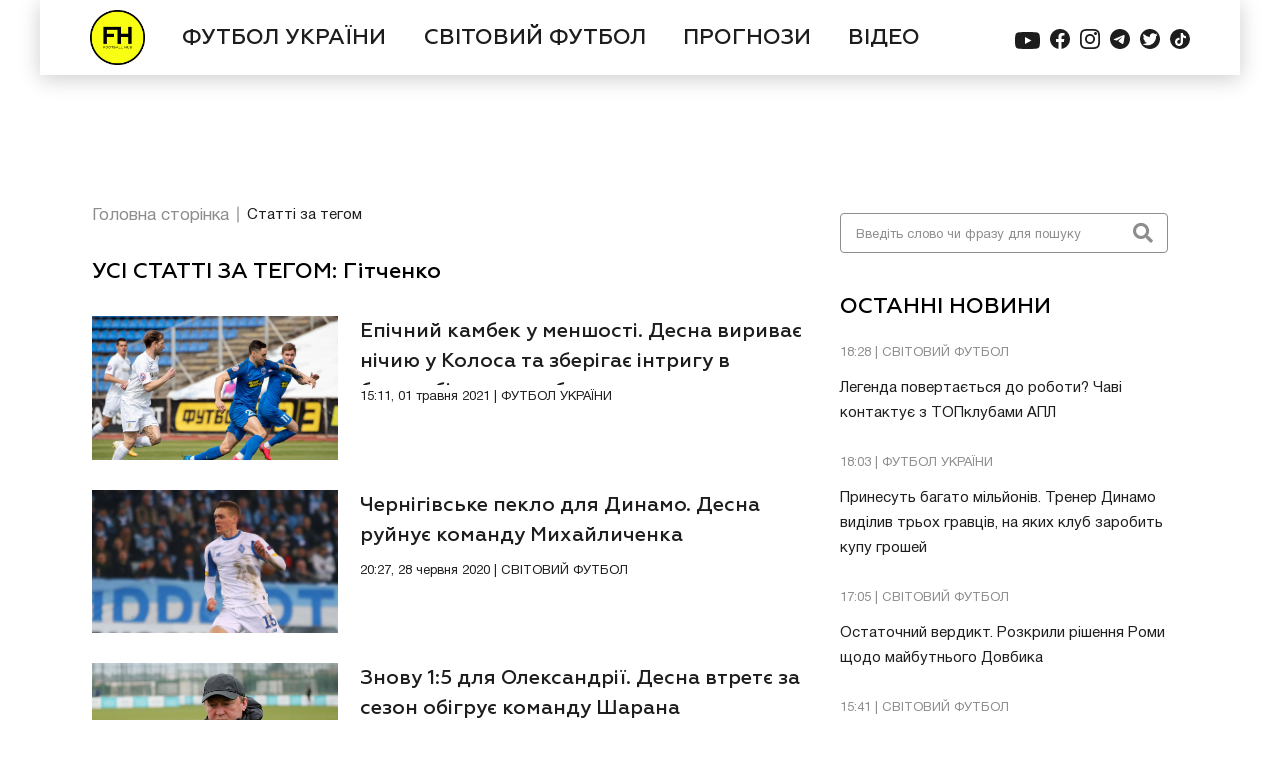

--- FILE ---
content_type: text/html; charset=UTF-8
request_url: https://footballhub.ua/tag/gitchenko
body_size: 12211
content:
<html lang="uk">
<head>

    <meta http-equiv="X-UA-Compatible" content="IE=edge">
    <meta http-equiv="Content-Type" content="text/html; charset=utf-8">
    <meta name="viewport" content="width=device-width, initial-scale=1, maximum-scale=1, user-scalable=0">
    <meta name="csrf-token" content="uIERwF9kTyYfEHBlOYYpZgPMsCA5AxgMjkWWlcx3" />

    <title>Гітченко на FOOTBALL HUB</title>
    <meta name="robots" content="index, follow">
    <meta name="googlebot" content="index, follow, max-snippet:-1, max-image-preview:large, max-video-preview:-1">
    <meta name="bingbot" content="index, follow, max-snippet:-1, max-image-preview:large, max-video-preview:-1">
            <meta name="description" content="Гітченко Цікаві футбольні матеріали по темі Гітченко">
        





    <link rel="canonical" href="https://footballhub.ua/tag/gitchenko">
        <meta property="og:locale" content="uk_UA">
    <meta property="og:url" content="https://footballhub.ua/tag/gitchenko">
    <meta property="og:type" content="website">
    <meta property="og:title" content="Гітченко на FOOTBALL HUB">
    <meta property="og:site_name" content="FootballHub">

    <meta property="article:publisher" content="https://www.facebook.com/footballhubua">

        <meta property="og:image" content="https://img.footballhub.ua/2021/09/shaparenko_uefa_50evk5.jpg">
        <meta name="twitter:card" content="summary_large_image">

    <link rel="dns-prefetch" href="//fonts.googleapis.com">
    <link rel="dns-prefetch" href="//s.w.org">


    <link href="/css/style.css?id=ad7ebec9a6e2324965e6" rel="stylesheet">

    <link rel="preload"
          as="style"
          id="woohoo-google-fonts-css"
          href="https://fonts.googleapis.com/css?family=Oswald%3A400%2C300%2C700%7CLato%3A400%2C300%2C700%2C900%7CWork+Sans%3A400%2C300%2C500%2C600%2C700%2C800%2C900%7COpen+Sans%3A400%2C600%2C700%2C800%7CPlayfair+Display%3A400%2C700%2C900%2C400italic%7CRaleway%3A400%2C300%2C500%2C600%2C700%2C800%2C900%7CRoboto%3A400%2C300%2C100%2C700%7CMontserrat%3A400%2C700&amp;subset=latin%2Cgreek%2Cgreek-ext%2Cvietnamese%2Ccyrillic-ext%2Clatin-ext%2Ccyrillic"
          type="text/css" media="all">

    <link rel="apple-touch-icon" sizes="57x57" href="https://footballhub.ua/favicon/apple-icon-57x57.png">
    <link rel="apple-touch-icon" sizes="60x60" href="https://footballhub.ua/favicon/apple-icon-60x60.png">
    <link rel="apple-touch-icon" sizes="72x72" href="https://footballhub.ua/favicon/apple-icon-72x72.png">
    <link rel="apple-touch-icon" sizes="76x76" href="https://footballhub.ua/favicon/apple-icon-76x76.png">
    <link rel="apple-touch-icon" sizes="114x114" href="https://footballhub.ua/favicon/apple-icon-114x114.png">
    <link rel="apple-touch-icon" sizes="120x120" href="https://footballhub.ua/favicon/apple-icon-120x120.png">
    <link rel="apple-touch-icon" sizes="144x144" href="https://footballhub.ua/favicon/apple-icon-144x144.png">
    <link rel="apple-touch-icon" sizes="152x152" href="https://footballhub.ua/favicon/apple-icon-152x152.png">
    <link rel="apple-touch-icon" sizes="180x180" href="https://footballhub.ua/favicon/apple-icon-180x180.png">
    <link rel="icon" type="image/png" sizes="192x192"  href="https://footballhub.ua/favicon/android-icon-192x192.png">
    <link rel="icon" type="image/png" sizes="32x32" href="https://footballhub.ua/favicon/favicon-32x32.png">
    <link rel="icon" type="image/png" sizes="96x96" href="https://footballhub.ua/favicon/favicon-96x96.png">
    <link rel="icon" type="image/png" sizes="16x16" href="https://footballhub.ua/favicon/favicon-16x16.png">
    <link rel="manifest" href="https://footballhub.ua/favicon/manifest.json">
    <meta name="msapplication-TileColor" content="#ffffff">
    <meta name="msapplication-TileImage" content="https://footballhub.ua/favicon/ms-icon-144x144.png">
    <meta name="theme-color" content="#ffffff">



    


    <script>
      var googletag = googletag || {};
      googletag.cmd = googletag.cmd || [];

    </script>
    <script>
      googletag.cmd.push(function() {

        var mapping = googletag.sizeMapping().
        
        addSize([1200, 0], [[2000,1300]]).
        
        addSize([992, 0], [1200, 83]).
        addSize([768, 0], [768, 83]).
        addSize([576, 0], [576, 83]).
        addSize([425, 0], [425, 83]).
        addSize([375, 0], [375, 83]).
        addSize([0, 0], [320, 83]).build();

        
        // googletag.defineSlot('/82479101/Footballhub.com.ua/Footballhub_Brnd', [[1200, 83], [768, 83], [576, 83], [425, 83], [375, 83], [320, 83]], 'div-gpt-ad-1673962449670-0').defineSizeMapping(mapping).addService(googletag.pubads());
        googletag.defineSlot('/82479101/Footballhub.com.ua/Footballhub_Brnd', [[320, 83],[375, 83],[425, 83],[576, 83], [1200, 83], [768, 83], [2000, 1300]], 'div-gpt-ad-1580295585402-0').defineSizeMapping(mapping).addService(googletag.pubads());
        

        googletag.defineSlot('/82479101/Footballhub.com.ua/Footballhub_Content_mob', [300, 250], 'div-gpt-ad-1604055999152-0').addService(googletag.pubads());
        /*googletag.defineSlot('/82479101/Footballhub.com.ua/1250x250', [1200, 250], 'div-gpt-ad-1528117256469-0').addService(googletag.pubads());*/
        googletag.defineSlot('/82479101/Footballhub.com.ua/Footballhub_Display', [300, 600], 'div-gpt-ad-1528117256469-1').addService(googletag.pubads());
        googletag.defineSlot('/82479101/Footballhub.com.ua/Footballhub_Display_300x250_1', [300, 250], 'div-gpt-ad-1528117256469-2').addService(googletag.pubads());
        googletag.pubads().enableSingleRequest();
        googletag.pubads().collapseEmptyDivs();
        googletag.pubads().setTargeting('Page', ['MainPage']);
        googletag.enableServices();
      });
    </script>
    <script>
        window.googletag = window.googletag || {cmd: []};
        googletag.cmd.push(function() {
            googletag.defineSlot('/82479101/Footballhub.com.ua/Footballhub_300x250', [300, 250], 'div-gpt-ad-1732531728651-0').addService(googletag.pubads());
            googletag.enableServices();
        });
    </script>

    <link rel="preconnect" href="https://membrana-cdn.media/" crossorigin>
    <link rel="dns-prefetch" href="https://membrana-cdn.media/">



    <script>
        window.notsyCmd = window.notsyCmd || [];
        window.notsyCmd.push(function() {
            window.notsyInit({
                pageVersionAutodetect: true
            });
        });
    </script>
    <style>
        .nts-video {height: calc((100vw - 60) / 16 * 9); max-height: 360px}
        .nts-video-wrapper {padding-top: 10px; padding-bottom: 20px}
        .nts-video-label {font-size: 12px; font-family: "Helvetica Neue", Arial, sans-serif; line-height: 12px; text-transform: uppercase; color: #999; text-align: center}
    </style>

    



</head>

<body>
<noscript><iframe src="https://www.googletagmanager.com/ns.html?id=GTM-PWJW2QQ" height="0" width="0" style="display:none;visibility:hidden"></iframe></noscript>
<div id='div-gpt-ad-1580295585402-0' class="branding">
    <script>
      googletag.cmd.push(function() { googletag.display('div-gpt-ad-1580295585402-0'); });
    </script>
</div>
<div class="page-container" id="page">
    <header class="header">
    <div class="nav-bar-wrapper">
        <nav class="nav-bar">
            <div class="nav-bar-container">
                <div class="nav-bar-logo">
                    <a href="/" class="logo-img"></a>
                </div>
                <div class="nav-list-wrapper">
                    <ul class="nav-list" id="nav-list">
                        <li>
                            <form class="search-form search-form--navbar" action="https://footballhub.ua/news/search">
                                <input type="hidden" name="_token" value="uIERwF9kTyYfEHBlOYYpZgPMsCA5AxgMjkWWlcx3" />
                                <input class="search-form-input" name="query" placeholder="Введіть слово чи фразу для пошуку" type="text" autocomplete="off">
                                <button class="search-form-button" type="submit"><i class="fas fa-search"></i></button>
                            </form>
                        </li>
                                                    <li>
                                <a class="nav-list-item" href="https://footballhub.ua/category/futbol-ukrayini">
                                    ФУТБОЛ УКРАЇНИ
                                </a>
                            </li>
                                                    <li>
                                <a class="nav-list-item" href="https://footballhub.ua/category/svitoviy-futbol">
                                    СВІТОВИЙ ФУТБОЛ
                                </a>
                            </li>
                                                    <li>
                                <a class="nav-list-item" href="https://footballhub.ua/category/prohnozy">
                                    ПРОГНОЗИ
                                </a>
                            </li>
                                                <li>
                            <a class="nav-list-item" href="https://footballhub.ua/news/video">
                                ВІДЕО
                            </a>
                        </li>
                    </ul>
                </div>
                <ul class="social-media nav-bar__social-media">
                    <li class="social-media__item">
                        <a href="https://www.youtube.com/channel/UCTY4zQ2wDTZk91XeKXWUk7Q" rel="nofollow" class="social-media__link" target="_blank">
                            <svg width="25" height="25" viewBox="0 0 25 25" fill="none" xmlns="http://www.w3.org/2000/svg">
                                <path fill-rule="evenodd" clip-rule="evenodd" d="M22.2585 4.50726C23.3381 4.79516 24.1903 5.61774 24.4744 6.65968C25 8.55161 25 12.5 25 12.5C25 12.5 25 16.4484 24.4886 18.3403C24.1903 19.396 23.3523 20.2185 22.2727 20.4927C20.3125 21 12.5 21 12.5 21C12.5 21 4.6875 21 2.74148 20.4927C1.66193 20.2048 0.809659 19.3823 0.525568 18.3403C0 16.4484 0 12.5 0 12.5C0 12.5 0 8.55161 0.511364 6.65968C0.809659 5.60403 1.64773 4.78145 2.72727 4.50726C4.6875 4 12.5 4 12.5 4C12.5 4 20.3125 4 22.2585 4.50726ZM16.4772 12.5001L9.94312 16.092V8.90813L16.4772 12.5001Z"/>
                            </svg>
                        </a>
                    </li>
                    <li class="social-media__item">
                        <a href="https://www.facebook.com/footballhubua" rel="nofollow" class="social-media__link" target="_blank">
                            <svg width="20" height="20" viewBox="0 0 20 20" fill="none" xmlns="http://www.w3.org/2000/svg">
                                <path d="M20 10C20 4.47656 15.5234 0 10 0C4.47656 0 0 4.47656 0 10C0 14.9922 3.65625 19.1289 8.4375 19.8789V12.8906H5.89844V10H8.4375V7.79688C8.4375 5.29102 9.92969 3.90625 12.2148 3.90625C13.3086 3.90625 14.4531 4.10156 14.4531 4.10156V6.5625H13.1914C11.9492 6.5625 11.5625 7.33398 11.5625 8.125V10H14.3359L13.8926 12.8906H11.5625V19.8789C16.3438 19.1289 20 14.9922 20 10Z"/>
                            </svg>
                        </a>
                    </li>
                    <li class="social-media__item">
                        <a href="https://www.instagram.com/foothubua/" rel="nofollow" class="social-media__link" target="_blank">
                            <svg width="20" height="20" viewBox="0 0 20 20" fill="none" xmlns="http://www.w3.org/2000/svg">
                                <path d="M9.99603 1.80194C12.6667 1.80194 12.9802 1.81385 14.0357 1.86148C15.0119 1.90514 15.5397 2.06787 15.8929 2.20679C16.3611 2.38936 16.6944 2.60369 17.0437 2.95297C17.3929 3.30224 17.6111 3.63564 17.7897 4.10399C17.9246 4.45723 18.0913 4.98512 18.1349 5.9615C18.1825 7.01727 18.1944 7.33082 18.1944 10.002C18.1944 12.6732 18.1825 12.9867 18.1349 14.0425C18.0913 15.0189 17.9286 15.5467 17.7897 15.9C17.6071 16.3683 17.3929 16.7017 17.0437 17.051C16.6944 17.4003 16.3611 17.6186 15.8929 17.7972C15.5397 17.9321 15.0119 18.0988 14.0357 18.1425C12.9802 18.1901 12.6667 18.202 9.99603 18.202C7.3254 18.202 7.01191 18.1901 5.95635 18.1425C4.98016 18.0988 4.45238 17.9361 4.09921 17.7972C3.63095 17.6146 3.29762 17.4003 2.94841 17.051C2.59921 16.7017 2.38095 16.3683 2.20238 15.9C2.06746 15.5467 1.90079 15.0189 1.85714 14.0425C1.80952 12.9867 1.79762 12.6732 1.79762 10.002C1.79762 7.33082 1.80952 7.01727 1.85714 5.9615C1.90079 4.98512 2.06349 4.45723 2.20238 4.10399C2.38492 3.63564 2.59921 3.30224 2.94841 2.95297C3.29762 2.60369 3.63095 2.38539 4.09921 2.20679C4.45238 2.07184 4.98016 1.90514 5.95635 1.86148C7.01191 1.80988 7.32937 1.80194 9.99603 1.80194ZM9.99603 0C7.28175 0 6.94048 0.0119071 5.87302 0.0595356C4.80952 0.107164 4.08333 0.277833 3.44841 0.523914C2.78968 0.777932 2.23413 1.12324 1.67857 1.6789C1.12302 2.23457 0.781746 2.79421 0.52381 3.4491C0.277778 4.08414 0.107143 4.81048 0.0595238 5.87815C0.0119048 6.94185 0 7.28319 0 9.99802C0 12.7128 0.0119048 13.0542 0.0595238 14.1219C0.107143 15.1856 0.277778 15.9119 0.52381 16.5509C0.777778 17.2098 1.12302 17.7654 1.67857 18.3211C2.23413 18.8768 2.79365 19.2181 3.44841 19.4761C4.08333 19.7222 4.80952 19.8928 5.87698 19.9405C6.94445 19.9881 7.28175 20 10 20C12.7183 20 13.0556 19.9881 14.123 19.9405C15.1865 19.8928 15.9127 19.7222 16.5516 19.4761C17.2103 19.2221 17.7659 18.8768 18.3214 18.3211C18.877 17.7654 19.2183 17.2058 19.4762 16.5509C19.7222 15.9159 19.8929 15.1895 19.9405 14.1219C19.9881 13.0542 20 12.7168 20 9.99802C20 7.27922 19.9881 6.94185 19.9405 5.87418C19.8929 4.81048 19.7222 4.08414 19.4762 3.44513C19.2222 2.78627 18.877 2.2306 18.3214 1.67494C17.7659 1.11927 17.2064 0.777932 16.5516 0.519944C15.9167 0.273864 15.1905 0.103195 14.123 0.0555666C13.0516 0.0119071 12.7103 0 9.99603 0Z"/>
                                <path d="M10 5C7.24111 5 5 7.23725 5 10C5 12.7628 7.23725 15 10 15C12.7628 15 15 12.7628 15 10C15 7.23725 12.7628 5 10 5ZM10 13.2419C8.20711 13.2419 6.75425 11.789 6.75425 9.99614C6.75425 8.20325 8.20711 6.75039 10 6.75039C11.7929 6.75039 13.2457 8.20325 13.2457 9.99614C13.2457 11.789 11.7929 13.2419 10 13.2419Z"/>
                                <path d="M15.5 6C16.3284 6 17 5.32843 17 4.5C17 3.67157 16.3284 3 15.5 3C14.6716 3 14 3.67157 14 4.5C14 5.32843 14.6716 6 15.5 6Z"/>
                            </svg>
                        </a>
                    </li>
                    <li class="social-media__item">
                        <a href="https://t.me/+Z5ZTdSRxLXkyYjcy" rel="nofollow" class="social-media__link" target="_blank">
                            <svg width="20" height="20" viewBox="0 0 20 20" fill="none" xmlns="http://www.w3.org/2000/svg">
                                <path d="M10 20C15.5228 20 20 15.5228 20 10C20 4.47715 15.5228 0 10 0C4.47715 0 0 4.47715 0 10C0 15.5228 4.47715 20 10 20Z"/>
                                <path class="svg-icon-logo" fill-rule="evenodd" clip-rule="evenodd" d="M4.5266 9.89445C7.4418 8.62434 9.38573 7.78701 10.3584 7.38246C13.1355 6.22737 13.7125 6.02672 14.0887 6.02009C14.1714 6.01863 14.3563 6.03913 14.4762 6.13635C14.5773 6.21844 14.6052 6.32933 14.6185 6.40716C14.6318 6.48499 14.6484 6.66229 14.6352 6.80083C14.4847 8.38206 13.8335 12.2193 13.5022 13.9903C13.3621 14.7397 13.0861 14.9909 12.8188 15.0155C12.2381 15.069 11.7972 14.6318 11.2347 14.2631C10.3546 13.6861 9.85735 13.327 9.00303 12.764C8.01572 12.1134 8.65575 11.7558 9.21842 11.1714C9.36567 11.0184 11.9243 8.69114 11.9739 8.48002C11.98 8.45361 11.9858 8.35519 11.9273 8.30322C11.8689 8.25125 11.7826 8.26902 11.7203 8.28316C11.632 8.30319 10.226 9.23251 7.50222 11.0711C7.10313 11.3452 6.74164 11.4787 6.41776 11.4717C6.06071 11.464 5.37388 11.2698 4.8633 11.1039C4.23705 10.9003 3.73932 10.7927 3.78266 10.4469C3.80524 10.2669 4.05321 10.0827 4.5266 9.89445Z"/>
                            </svg>
                        </a>
                    </li>
                    <li class="social-media__item">
                        <a href="https://twitter.com/footballhub_ua" rel="nofollow" class="social-media__link" target="_blank">
                            <svg width="20" height="20" viewBox="0 0 20 20" fill="none" xmlns="http://www.w3.org/2000/svg">
                                <path d="M10 0C4.47714 0 0 4.47714 0 10C0 15.5229 4.47714 20 10 20C15.5229 20 20 15.5229 20 10C20 4.47714 15.5229 0 10 0ZM16.0471 7.3332C16.0518 7.45125 16.0542 7.56951 16.0542 7.68839C16.0542 11.9601 12.8037 16.3785 7.36409 16.3785C5.70128 16.3785 4.08225 15.904 2.68215 15.006C2.65289 14.9874 2.64082 14.9512 2.65248 14.9187C2.66414 14.8863 2.69708 14.8663 2.73084 14.8702C2.96573 14.8982 3.20593 14.9121 3.4443 14.9121C4.73801 14.9121 5.96276 14.5121 6.99867 13.7532C5.75693 13.6485 4.68972 12.8082 4.30588 11.6094C4.2979 11.5845 4.30363 11.5572 4.32082 11.5376C4.33821 11.518 4.36481 11.5094 4.39018 11.5141C4.73432 11.5793 5.08419 11.5836 5.42138 11.5288C4.14077 11.1308 3.24072 9.93125 3.24072 8.56552L3.24113 8.52583C3.24174 8.49985 3.25586 8.47611 3.27836 8.46322C3.30067 8.45013 3.32849 8.44992 3.351 8.46261C3.68491 8.64798 4.05442 8.76706 4.43356 8.81269C3.6976 8.22609 3.26547 7.33688 3.26547 6.38568C3.26547 5.83693 3.41074 5.2976 3.68573 4.82598C3.69801 4.80491 3.71969 4.79141 3.74384 4.78957C3.76818 4.78711 3.79171 4.79775 3.80706 4.81657C5.31335 6.66414 7.529 7.80174 9.89831 7.94803C9.85882 7.74916 9.83877 7.54414 9.83877 7.33729C9.83877 5.6266 11.2305 4.23509 12.941 4.23509C13.7819 4.23509 14.5946 4.58067 15.1771 5.18465C15.8337 5.05084 16.4591 4.80941 17.0369 4.46691C17.0633 4.45115 17.0965 4.45361 17.1208 4.47263C17.1446 4.49187 17.1544 4.52379 17.145 4.55325C16.9492 5.16563 16.5674 5.69985 16.0544 6.08552C16.5375 6.00143 17.0062 5.85944 17.4521 5.66159C17.4819 5.64788 17.5173 5.65647 17.5388 5.68164C17.5601 5.70701 17.5619 5.74322 17.5435 5.77064C17.1374 6.37852 16.6341 6.90414 16.0471 7.3332Z"/>
                            </svg>
                        </a>
                    </li>
                    <li class="social-media__item">
                        <a href="https://www.tiktok.com/@footballhubua" rel="nofollow" class="social-media__link" target="_blank">
                            <svg xmlns="http://www.w3.org/2000/svg" width="20" height="20" viewBox="0 0 20 20" fill="none">
                                <circle cx="10" cy="10" r="10"/>
                                <path class="svg-icon-logo" d="M15.3437 7.04938C14.7146 6.90686 14.1455 6.56267 13.7181 6.06623C13.2907 5.56978 13.0269 4.94659 12.9646 4.28608V4H10.7874V12.8881C10.7879 13.2824 10.6679 13.667 10.4444 13.9872C10.221 14.3074 9.90537 14.547 9.54238 14.6722C9.17938 14.7973 8.78737 14.8016 8.42187 14.6845C8.05638 14.5673 7.73592 14.3346 7.5059 14.0194C7.29983 13.7404 7.17364 13.4075 7.14161 13.0584C7.10958 12.7093 7.17298 12.358 7.32465 12.0441C7.47631 11.7302 7.7102 11.4663 7.99984 11.2823C8.28949 11.0982 8.62334 11.0013 8.96366 11.0025C9.15186 11.0014 9.33913 11.0299 9.51899 11.087V8.81139C9.30969 8.78469 9.09877 8.77382 8.88793 8.77888C8.11129 8.80026 7.35755 9.05452 6.71902 9.51052C6.08049 9.96652 5.58488 10.6045 5.29288 11.3462C5.00088 12.088 4.92516 12.9014 5.075 13.6869C5.22484 14.4723 5.59373 15.1957 6.1365 15.7684C6.69277 16.3511 7.40461 16.7503 8.18158 16.9152C8.95854 17.0801 9.76555 17.0034 10.5001 16.6947C11.2346 16.3859 11.8635 15.8592 12.3068 15.1815C12.7501 14.5037 12.9879 13.7054 12.9898 12.8881V8.33675C13.8679 8.98301 14.9209 9.32871 16 9.32504V7.1144C15.788 7.1153 15.5765 7.09351 15.3689 7.04938H15.3437Z" fill="white"/>
                            </svg>
                        </a>
                    </li>
                </ul>
                <div class="menu-bars">
                    <button class="nav-bar-btn" id="nav-bar-btn">
                        <i id="bars-icon" class="fas fa-bars"></i>
                    </button>
                </div>
            </div>
        </nav>
    </div>
    
    
    
    
    
    
    
    
    
    
    
    
    
</header>

    <aside  class="aside-news-section  hidden "
>
    <div class="search-section search-section--aside">
        <form class="search-form search-form--aside" action="https://footballhub.ua/news/search">
            <input class="search-form-input" name="query" placeholder="Введіть слово чи фразу для пошуку" type="text">
            <button class="search-form-button" type="submit"><i class="fas fa-search"></i></button>
        </form>
    </div>
    <!--Ads  Block-->

    <!--End Ads Block-->
    <div class="text-section last-news">
    <h2 class="section-title">ОСТАННІ НОВИНИ</h2>
    <ul class="text-news-list">
                <li class="text-section-item">
            <a href="https://footballhub.ua/lehenda-povertaietsia-do-roboty-chavi-kontaktuie-z-topklubamy-apl">
                <p class="text-section-item-label">18:28 | СВІТОВИЙ ФУТБОЛ                                                        </p>
                <p class="text-section-item-heading">
                    Легенда повертається до роботи? Чаві контактує з ТОПклубами АПЛ
                </p>
            </a>
        </li>
                            <li class="text-section-item">
            <a href="https://footballhub.ua/prynesut-bahato-milioniv-trener-dynamo-vydilyv-trokh-hravtsiv-na-yakykh-klub-zarobyt-kupu-hroshei">
                <p class="text-section-item-label">18:03 | ФУТБОЛ УКРАЇНИ                                                        </p>
                <p class="text-section-item-heading">
                    Принесуть багато мільйонів. Тренер Динамо виділив трьох гравців, на яких клуб заробить купу грошей
                </p>
            </a>
        </li>
                            <li class="text-section-item">
            <a href="https://footballhub.ua/ostatochnyi-verdykt-rozkryly-rishennia-romy-shchodo-maibutnoho-dovbyka">
                <p class="text-section-item-label">17:05 | СВІТОВИЙ ФУТБОЛ                                                        </p>
                <p class="text-section-item-heading">
                    Остаточний вердикт. Розкрили рішення Роми щодо майбутнього Довбика
                </p>
            </a>
        </li>
                            <li class="top-bookmaker-last-news-wrapper">

                </li>
                            <li class="text-section-item">
            <a href="https://footballhub.ua/transfer-na-finishnii-priamii-aiaks-pidpysuie-zirku-zbirnoi-ukrainy">
                <p class="text-section-item-label">15:41 | СВІТОВИЙ ФУТБОЛ                                                        </p>
                <p class="text-section-item-heading">
                    Трансфер на фінішній прямій. Аякс підписує зірку збірної України
                </p>
            </a>
        </li>
                            <li class="text-section-item">
            <a href="https://footballhub.ua/problemy-v-raiu-zirka-reala-khoche-pity-cherez-neochikuvanu-prychynu">
                <p class="text-section-item-label">14:31 | СВІТОВИЙ ФУТБОЛ                                                        </p>
                <p class="text-section-item-heading">
                    Проблеми в раю. Зірка Реала хоче піти через неочікувану причину
                </p>
            </a>
        </li>
                            <li class="text-section-item">
            <a href="https://footballhub.ua/povernetsia-v-ukrainu-rusyn-blyzkyi-do-kambeku-v-upl">
                <p class="text-section-item-label">13:05 | ФУТБОЛ УКРАЇНИ                                                        </p>
                <p class="text-section-item-heading">
                    Повернеться в Україну? Русин близький до камбеку в УПЛ
                </p>
            </a>
        </li>
                        </ul>
</div>
    <div class="ads-container_300x250"><!-- /82479101/Footballhub.com.ua/Footballhub_Display_300x250_1 -->
    <div id="div-gpt-ad-1528117256469-2" style="height: 250px; width: 300px; display: none;" data-google-query-id="CKLv1-qvxPACFdvuuwgdLssMKQ">
        <script>
          googletag.cmd.push(function() { googletag.display('div-gpt-ad-1528117256469-2'); });
        </script>
        <div id="google_ads_iframe_/82479101/Footballhub.com.ua/Footballhub_Display_300x250_1_0__container__" style="border: 0pt none; margin: auto; text-align: center; width: 300px; height: 0px;"></div>
    </div>
</div>
    <div class="text-section last-videos">
    <h2 class="section-title">ОСТАННІ ВІДЕО</h2>
    <ul class="text-news-list">
                <li class="text-section-item">
            <a href="https://footballhub.ua/prynis-peremohu-zubkov-vidznachyvsia-asystom-za-trabzonspor-video">
                <p class="text-section-item-label">20:02, 18 січня 2026 | СВІТОВИЙ ФУТБОЛ                                                                 <span class="fh-tag-video fh-tag-video--text-section">Відео</span>
                                    </p>
                <p class="text-section-item-heading">
                    Приніс перемогу! Зубков відзначився асистом за Трабзонспор. ВІДЕО
                </p>
            </a>
        </li>
                <li class="text-section-item">
            <a href="https://footballhub.ua/navisyv-na-hol-sudakov-zrobyv-asyst-za-benfiku-video">
                <p class="text-section-item-label">09:40, 18 січня 2026 | СВІТОВИЙ ФУТБОЛ                                                                 <span class="fh-tag-video fh-tag-video--text-section">Відео</span>
                                    </p>
                <p class="text-section-item-heading">
                    Навісив на гол! Судаков зробив асист за Бенфіку. ВІДЕО
                </p>
            </a>
        </li>
                <li class="text-section-item">
            <a href="https://footballhub.ua/ukrainets-robyt-rezultat-vanat-dublem-prynis-peremohu-zhyroni-video">
                <p class="text-section-item-label">09:30, 17 січня 2026 | СВІТОВИЙ ФУТБОЛ                                                                 <span class="fh-tag-video fh-tag-video--text-section">Відео</span>
                                    </p>
                <p class="text-section-item-heading">
                    Українець робить результат! Ванат дублем приніс перемогу Жироні. ВІДЕО
                </p>
            </a>
        </li>
                <li class="text-section-item">
            <a href="https://footballhub.ua/prorvalo-batahov-ta-sikan-vlashtuvaly-holovu-feieriiu-v-turechchyni-video">
                <p class="text-section-item-label">19:54, 14 січня 2026 | СВІТОВИЙ ФУТБОЛ                                                                 <span class="fh-tag-video fh-tag-video--text-section">Відео</span>
                                    </p>
                <p class="text-section-item-heading">
                    Прорвало! Батагов та Сікан влаштували гольову феєрію в Туреччині. ВІДЕО
                </p>
            </a>
        </li>
                <li class="text-section-item">
            <a href="https://footballhub.ua/spravzhnia-krasa-malynovskyi-vidznachyvsia-rekordnym-asystom-u-serii-a-video">
                <p class="text-section-item-label">00:02, 13 січня 2026 | СВІТОВИЙ ФУТБОЛ                                                                 <span class="fh-tag-video fh-tag-video--text-section">Відео</span>
                                    </p>
                <p class="text-section-item-heading">
                    Справжня краса! Малиновський відзначився рекордним асистом у Серії А. ВІДЕО
                </p>
            </a>
        </li>
                <li class="text-section-item">
            <a href="https://footballhub.ua/holova-mashyna-vanat-zabyv-efektnyi-miach-za-zhyronu-video">
                <p class="text-section-item-label">21:45, 10 січня 2026 | СВІТОВИЙ ФУТБОЛ                                                                 <span class="fh-tag-video fh-tag-video--text-section">Відео</span>
                                    </p>
                <p class="text-section-item-heading">
                    Гольова машина! Ванат забив ефектний мʼяч за Жирону та приніс перемогу. ВІДЕО
                </p>
            </a>
        </li>
            </ul>
</div>
    <div class="ads-container_300x600  ">
    <div id='div-gpt-ad-1528117256469-1' style='height:600px; width:300px;'>
        <script>
          googletag.cmd.push(function() { googletag.display('div-gpt-ad-1528117256469-1'); });
        </script>
    </div>
</div>
</aside>
        <main class="main-section">
        <div class="bread-crumbs">
            <ul class="bread-crumbs__list">
                <li class="bread-crumbs__item">
                    <a class="bread-crumbs__link" href="https://footballhub.ua">Головна сторінка</a>
                </li>
                <li class="bread-crumbs__item">
                    <a class="bread-crumbs__link" href="https://footballhub.ua/tag/gitchenko">Статті за тегом</a>
                </li>
            </ul>
        </div>
        <section class="category-page">
            <h2 class="section-title">УСІ СТАТТІ ЗА ТЕГОМ:  Гітченко</h2>
            <ul class="category-news-list">
                                    <li class="news-item">
    <a href="https://footballhub.ua/epichnyj-kambek-u-menshosti-desna-vyryvaye-nichyyu-u-kolosa-ta-zberigaye-intrygu-v-borotbi-za-yevrokubky" class="news-card-item">
        <div class="news-card-item-cover">
            <img src="https://img.footballhub.ua/2021/05/180065331_3923010557783416_2539050739301825388_n.jpg" alt="">
        </div>
        <div class="news-card-text">
            <p class="news-card-heading">Епічний камбек у меншості. Десна вириває нічию у Колоса та зберігає інтригу в боротьбі за єврокубки
                                            </p>
            <p class="news-card-label">15:11, 01 травня 2021 | ФУТБОЛ УКРАЇНИ</p>
        </div>
    </a>
</li>
                                                        <li class="news-item">
    <a href="https://footballhub.ua/chernigivske-peklo-dlya-dynamo-desna-rujnuye-komandu-myhajlychenka" class="news-card-item">
        <div class="news-card-item-cover">
            <img src="https://img.footballhub.ua/2019/11/TSygankov-pislya-Malme-CHysta.jpg" alt="">
        </div>
        <div class="news-card-text">
            <p class="news-card-heading">Чернігівське пекло для Динамо. Десна руйнує команду Михайличенка
                                            </p>
            <p class="news-card-label">20:27, 28 червня 2020 | СВІТОВИЙ ФУТБОЛ</p>
        </div>
    </a>
</li>
                                                        <li class="news-item">
    <a href="https://footballhub.ua/znovu-1-5-dlya-oleksandriyi-desna-vtretye-za-sezon-obigruye-komandu-sharana" class="news-card-item">
        <div class="news-card-item-cover">
            <img src="https://img.footballhub.ua/2020/06/86190752_2789754341090945_2568754926817640448_o.jpg" alt="">
        </div>
        <div class="news-card-text">
            <p class="news-card-heading">Знову 1:5 для Олександрії. Десна втретє за сезон обігрує команду Шарана
                                            </p>
            <p class="news-card-label">20:35, 14 червня 2020 | ФУТБОЛ УКРАЇНИ</p>
        </div>
    </a>
</li>
                                            <li class="news-item top-bookmaker__container"></li>
                                                        <li class="news-item">
    <a href="https://footballhub.ua/kung-fu-olimpika-nadzvychajna-zhorstokist-v-upl" class="news-card-item">
        <div class="news-card-item-cover">
            <img src="https://img.footballhub.ua/2019/10/gitchenkogubanedura.png" alt="">
        </div>
        <div class="news-card-text">
            <p class="news-card-heading">Кунг-ФУ Олімпіка. Надзвичайна жорстокість в УПЛ
                <span class="fh-tag-exclusive fh-tag-exclusive--category-section">Ексклюзив</span>                            </p>
            <p class="news-card-label">15:44, 06 жовтня 2019 </p>
        </div>
    </a>
</li>
                                                        <li class="news-item">
    <a href="https://footballhub.ua/klasnyj-match-u-chernigovi-desna-daye-shahtaryu-bij" class="news-card-item">
        <div class="news-card-item-cover">
            <img src="https://img.footballhub.ua/2019/09/GettyImages-1052877192.jpg" alt="">
        </div>
        <div class="news-card-text">
            <p class="news-card-heading">Класний матч у Чернігові. Десна дає Шахтарю бій
                                            </p>
            <p class="news-card-label">14:58, 22 вересня 2019 </p>
        </div>
    </a>
</li>
                                                        <li class="news-item">
    <a href="https://footballhub.ua/desna-vtrachaye-perevagu-2-0-karpaty-ryatuyutsya-u-chernigovi" class="news-card-item">
        <div class="news-card-item-cover">
            <img src="https://img.footballhub.ua/2018/08/DktawcfW4AAA8iy.jpg" alt="">
        </div>
        <div class="news-card-text">
            <p class="news-card-heading">Десна втрачає перевагу 2:0. Карпати рятуються у Чернігові
                                            </p>
            <p class="news-card-label">17:59, 19 серпня 2018 </p>
        </div>
    </a>
</li>
                                                </ul>
        </section>
        
    </main>
   
    <footer class="footer">
    <div class="footer-container">

        <div class="footer-contacts">
            Онлайн-медіа FootballHub<br>
            Товариство з обмеженою відповідальністю «1+1 ІНТЕРНЕТ»<br>
            04080, м. Київ, вул. Кирилівська, буд. 23<br>
            Тел. 044 490 01 01, Email: <a href="mailto:footballhub@1plus1.tv">footballhub@1plus1.tv</a><br><br>
            Ідентифікатор в Реєстрі суб’єктіву сфері медіа - R40-05818
        </div>

        <p class="footer-heading">МИ У СОЦ. МЕРЕЖАХ</p>
        <ul class="social-media">
            <li class="social-media-icons">
                <a rel="nofollow" href="https://www.youtube.com/channel/UCTY4zQ2wDTZk91XeKXWUk7Q" target="_blank">
                    <i class="fab fa-youtube"></i>
                </a>
            </li>
            <li class="social-media-icons">
                <a rel="nofollow" href="https://www.facebook.com/footballhubua/" target="_blank">
                    <i class="fab fa-facebook"></i>
                </a>
            </li>
            <li class="social-media-icons">
                <a rel="nofollow" href="https://www.instagram.com/foothubua/" target="_blank">
                    <i class="fab fa-instagram"></i>
                </a>
            </li>

            <li class="social-media-icons">
                <a rel="nofollow" href="https://t.me/+Z5ZTdSRxLXkyYjcy" target="_blank">
                    <i class="fab fa-telegram"></i>
                </a>
            </li>
            <li class="social-media-icons ">
                <a rel="nofollow" href="https://twitter.com/footballhub_ua" target="_blank">
                    <i class="fab fa-twitter-square"></i>
                </a>
            </li>
            <li class="social-media-icons ">
                <a rel="nofollow" href="https://www.tiktok.com/@footballhubua" target="_blank">
                    <i class="fab fa-tiktok"></i>
                </a>
            </li>
        </ul>
        <div class="policy">
            <a href="https://footballhub.ua/page/policy">Полiтика конфiденцiйностi</a>
            <p>© Copyright 2026, All Rights Reserved Powered by FootballHub</p>
        </div>
        <div class="usage-policy">
            <p>Даний Сайт призначено для осіб старше 21 (двадцяти одного) року.</p>
            <p>Приступаючи до використання https://footballhub.ua, Користувач цим підтверджує, що досяг 21-річного віку.</p>
            <p>У разі , якщо Ви (Користувач) не досягли 21-річного віку  - не розпочинайте або припиніть користування Сайтом.</p>
            <p style="margin-bottom: 25px;">Адміністрація Сайту не несе відповідальності за законність використання Сайту та його сервісів Користувачем, який  не досяг 21-річного віку.</p>
            <p>Твори Getty Images, що розміщені на сайті, не можуть бути використані третіми особами без письмового дозволу ТОВ «ГЛОБАЛ ІМІДЖЕС ЮКРЕЙН.</p>
        </div>
    </div>
</footer>
</div>
<script src="/js/index.js?id=98db545c0e6a6c8da1f4"></script>
<div id="api-gpt-catfish" data-fixed="true" style="position: fixed; background-color: transparent; width: 100%; height: auto; min-height: 180px; max-height: 200px; min-width: 300px; border-top: 0; text-align: center; left: 0; display: block; margin: 0 auto; z-index: 10000;"></div>

























</body>
</html>



--- FILE ---
content_type: text/html; charset=utf-8
request_url: https://www.google.com/recaptcha/api2/aframe
body_size: 267
content:
<!DOCTYPE HTML><html><head><meta http-equiv="content-type" content="text/html; charset=UTF-8"></head><body><script nonce="gvOUCxFNJDPoNCsIYGt1fw">/** Anti-fraud and anti-abuse applications only. See google.com/recaptcha */ try{var clients={'sodar':'https://pagead2.googlesyndication.com/pagead/sodar?'};window.addEventListener("message",function(a){try{if(a.source===window.parent){var b=JSON.parse(a.data);var c=clients[b['id']];if(c){var d=document.createElement('img');d.src=c+b['params']+'&rc='+(localStorage.getItem("rc::a")?sessionStorage.getItem("rc::b"):"");window.document.body.appendChild(d);sessionStorage.setItem("rc::e",parseInt(sessionStorage.getItem("rc::e")||0)+1);localStorage.setItem("rc::h",'1768841199457');}}}catch(b){}});window.parent.postMessage("_grecaptcha_ready", "*");}catch(b){}</script></body></html>

--- FILE ---
content_type: application/javascript; charset=utf-8
request_url: https://fundingchoicesmessages.google.com/f/AGSKWxUlpWOycyU2VVZaneDkorNPHF5_C_68McODEnQs75--qDHWPeUPuAyhN8jQDyW5IzUB9K2Afr2xsMt6NrT1oeS3mjz4QNtTMMhyhFv60PJ6bOpKeEqXKZ-5s1Tbz6CftaLR4gd_q-Wz0-ahmFMLsoeIcnhYOigmHD5Aj8xUv4TL0QRtx0qdKH4DkN65/_/delivery/apu.php/ad/afc_/companionAdFunc./punder.php/adswide.
body_size: -1292
content:
window['ec8c86df-2da3-4263-a9ed-2ad0242aa5e5'] = true;